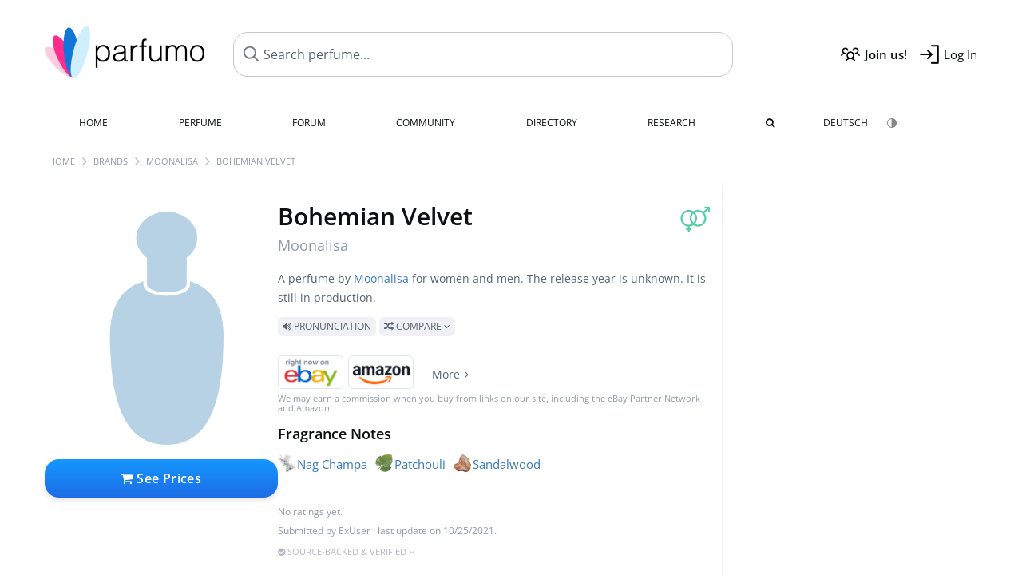

--- FILE ---
content_type: text/html; charset=UTF-8
request_url: https://www.parfumo.com/Perfumes/Moonalisa/Bohemian_Velvet
body_size: 9676
content:

<!DOCTYPE html>

<html lang="en">

	<head>
		
				<meta name="google-site-verification" content="zxJUhAYvkrWKUiYnD8mz27WHweO2nORrD06ONz9gECs">		<meta name="p:domain_verify" content="79c9b1baaf16bed67e4ba17dde6eee91"/>
		<meta name="fo-verify" content="48fe1994-cec3-46d7-8168-e8f1a7f889ef">
		<meta charset="utf-8">
				<meta name="viewport" content="width=device-width, initial-scale=1.0, viewport-fit=cover">
		<meta name="description" content="Bohemian Velvet Moonalisa in the fragrance directory ✓ All details & how it smells like » Discover more">
<meta name="keywords" content="Bohemian Velvet, Moonalisa, Perfumes, Scents, Reviews, Test Report, Comments, Rating, Description, Perfumer">
<link rel="alternate" hreflang="en" href="https://www.parfumo.com/Perfumes/Moonalisa/Bohemian_Velvet">
<link rel="alternate" hreflang="de" href="https://www.parfumo.de/Parfums/Moonalisa/Bohemian_Velvet">
<meta property="og:title" content="Bohemian Velvet by Moonalisa">
<meta property="og:url" content="https://www.parfumo.com/Perfumes/Moonalisa/Bohemian_Velvet">
	<meta property="og:image" content="https://images.parfumo.de/perfume_bottle/480.png">
<meta property="og:description" content="A perfume by Moonalisa for women and men. The release year is unknown. It is still in production.  Pronunciation  Compare ">
<meta property="fb:app_id" content="579271048801671">
<meta property="og:site_name" content="Parfumo">				<meta name="theme-color" content="#f0f1f6">				<link rel="preload" href="https://assets.parfumo.de/css/_style_defer10796.css" as="style" onload="this.onload=null;this.rel='stylesheet'">
<noscript><link rel="https://assets.parfumo.de/css/_style_defer10796.css" href="styles.css"></noscript>
<link rel="stylesheet" href="https://assets.parfumo.de/css/_style10796.css">


		<link rel="apple-touch-icon" sizes="57x57" href="https://images.parfumo.de/favi/apple-icon-57x57.png">
<link rel="apple-touch-icon" sizes="60x60" href="https://images.parfumo.de/favi/apple-icon-60x60.png">
<link rel="apple-touch-icon" sizes="72x72" href="https://images.parfumo.de/favi/apple-icon-72x72.png">
<link rel="apple-touch-icon" sizes="76x76" href="https://images.parfumo.de/favi/apple-icon-76x76.png">
<link rel="apple-touch-icon" sizes="114x114" href="https://images.parfumo.de/favi/apple-icon-114x114.png">
<link rel="apple-touch-icon" sizes="120x120" href="https://images.parfumo.de/favi/apple-icon-120x120.png">
<link rel="apple-touch-icon" sizes="144x144" href="https://images.parfumo.de/favi/apple-icon-144x144.png">
<link rel="apple-touch-icon" sizes="152x152" href="https://images.parfumo.de/favi/apple-icon-152x152.png">
<link rel="apple-touch-icon" sizes="180x180" href="https://images.parfumo.de/favi/apple-icon-180x180.png">
<link rel="icon" type="image/png" sizes="192x192"  href="https://images.parfumo.de/favi/android-icon-192x192.png">
<link rel="icon" type="image/png" sizes="32x32" href="https://images.parfumo.de/favi/favicon-32x32.png">
<link rel="icon" type="image/png" sizes="96x96" href="https://images.parfumo.de/favi/favicon-96x96.png">
<link rel="icon" type="image/png" sizes="16x16" href="https://images.parfumo.de/favi/favicon-16x16.png">
<meta name="msapplication-TileColor" content="#ffffff">
<meta name="msapplication-TileImage" content="https://images.parfumo.de/favi/ms-icon-144x144.png">
<meta name="theme-color" content="#ffffff">	
		<script>
	function _typeof(t) {
		return (_typeof = "function" == typeof Symbol && "symbol" == typeof Symbol.iterator ? function(t) {
			return typeof t
		} : function(t) {
			return t && "function" == typeof Symbol && t.constructor === Symbol && t !== Symbol.prototype ? "symbol" : typeof t
		})(t)
	}! function() {
		for (var t, e, o = [], n = window, r = n; r;) {
			try {
				if (r.frames.__tcfapiLocator) {
					t = r;
					break
				}
			} catch (t) {}
			if (r === n.top) break;
			r = n.parent
		}
		t || (function t() {
			var e = n.document,
				o = !!n.frames.__tcfapiLocator;
			if (!o)
				if (e.body) {
					var r = e.createElement("iframe");
					r.style.cssText = "display:none", r.name = "__tcfapiLocator", e.body.appendChild(r)
				} else setTimeout(t, 5);
			return !o
		}(), n.__tcfapi = function() {
			for (var t = arguments.length, n = new Array(t), r = 0; r < t; r++) n[r] = arguments[r];
			if (!n.length) return o;
			"setGdprApplies" === n[0] ? n.length > 3 && 2 === parseInt(n[1], 10) && "boolean" == typeof n[3] && (e = n[3], "function" == typeof n[2] && n[2]("set", !0)) : "ping" === n[0] ? "function" == typeof n[2] && n[2]({
				gdprApplies: e,
				cmpLoaded: !1,
				cmpStatus: "stub"
			}) : o.push(n)
		}, n.addEventListener("message", (function(t) {
			var e = "string" == typeof t.data,
				o = {};
			if (e) try {
				o = JSON.parse(t.data)
			} catch (t) {} else o = t.data;
			var n = "object" === _typeof(o) ? o.__tcfapiCall : null;
			n && window.__tcfapi(n.command, n.version, (function(o, r) {
				var a = {
					__tcfapiReturn: {
						returnValue: o,
						success: r,
						callId: n.callId
					}
				};
				t && t.source && t.source.postMessage && t.source.postMessage(e ? JSON.stringify(a) : a, "*")
			}), n.parameter)
		}), !1))
	}();
</script>

<script>
	window._sp_queue = [];
	window._sp_ = {
		config: {
			accountId: 1061,
			baseEndpoint: 'https://cdn.privacy-mgmt.com',

			gdpr: {},
			events: {
				onMessageChoiceSelect: function() {
					console.log('[event] onMessageChoiceSelect', arguments);
				},
				onMessageReady: function() {
					console.log('[event] onMessageReady', arguments);
				},
				onMessageChoiceError: function() {
					console.log('[event] onMessageChoiceError', arguments);
				},
				onPrivacyManagerAction: function() {
					console.log('[event] onPrivacyManagerAction', arguments);
				},
				onPMCancel: function() {
					console.log('[event] onPMCancel', arguments);
				},
				onMessageReceiveData: function() {
					console.log('[event] onMessageReceiveData', arguments);
				},
				onSPPMObjectReady: function() {
					console.log('[event] onSPPMObjectReady', arguments);
				},
				onConsentReady: function(consentUUID, euconsent) {
					console.log('[event] onConsentReady', arguments);
				},
				onError: function() {
					console.log('[event] onError', arguments);
				},
			}
		}
	}
</script>
<script src="https://cdn.privacy-mgmt.com/unified/wrapperMessagingWithoutDetection.js" async></script>
<script>
	var uuSymplr, allCookiesSymplr = document.cookie.split(";").map((e => e.split("="))).reduce(((e, [i, o]) => ({
		...e,
		[i.trim()]: decodeURIComponent(o)
	})), {});

	function createCookieSymplr(e, i) {
		var o = e;
		if (void 0 === (uuSymplr = allCookiesSymplr.uniqueUser)) {
			let e = (Date.now() + window.navigator.userAgent + websiteSymplr).toString();
			uuSymplr = sha256(e), document.cookie = `uniqueUser=${uuSymplr};max-age=31536000;path=/;SameSite=Strict; Secure`
		}
		if (o) {
			var u = allCookiesSymplr.uniqueUserLi;
			void 0 === u && (u = sha256(i), document.cookie = `uniqueUserLi=${u};max-age=31536000;path=/;SameSite=Strict; Secure`), uuSymplr = u
		} else document.cookie = "uniqueUserLi=; max-age=0"
	}
</script>

	<script>
		var dataLayer = [];
		dataLayer.push({
			'seite': 'parfumo.com'
		});
		dataLayer.push({
			'ads': 'true'
		});
					dataLayer.push({
				'video': 'false'
			});
							if (window.innerWidth <= 450) {
				dataLayer.push({
					'sonderanzeigen': 'false'
				});
			} else {
				dataLayer.push({
					'sonderanzeigen': 'false'
				});
			}
					</script>
	<script async src="https://cdns.symplr.de/parfumo.com/parfumo.js"></script>

							<script async src="https://www.googletagmanager.com/gtag/js?id=G-47SHE0CVWT"></script>
		<script>
			window.dataLayer = window.dataLayer || [];
			function gtag() {
				dataLayer.push(arguments);
			}
			gtag('js', new Date());
			gtag('config', 'G-47SHE0CVWT');
		</script>
	
				<title>Bohemian Velvet by Moonalisa » Reviews & Perfume Facts</title>
			</head>

<body>

<div id="disable_div"></div>


	<div class="header-wrapper">
		<header>
			<div class="header-v2" id="page-top">

	<div class="pre-nav flex">

		<div class="left">
			<div class="logo-holder-v2" itemscope itemtype="https://schema.org/Organization">
				<a href="https://www.parfumo.com" itemprop="url"><img src="https://images.parfumo.de/logos/logo.png" class="logo-v2" alt="Parfumo - the Perfume Community" itemprop="logo"></a>
			</div>
		</div>
		<!-- end left -->

		<div id="search-top" class="middle search hide-mobile">
			<form action="https://www.parfumo.com/s_perfumes_x.php" method="get" class="form-s-ext">
				<input type="hidden" name="in" value="1">
				<div class="search-top-a">
					<input id="s_top" class="action-livesearch" data-wearing-perfume-id="0" name="filter" type="text" value="" spellcheck="false" autocomplete="off" placeholder="Search perfume..." aria-label="Search perfume..."><button type="submit" class="btn-s-ext"><i class="fa fa-angle-right"></i></button>
				</div>
			</form>
			<div id="livesearch"></div>
		</div>
		<!-- end middle -->

		<div class="right">
			<div class="header-icons flex">
				<div class="icon search pointer" onclick="toggleSearch()"></div>
				<div class="icon login-reg register pointer"><a href="https://www.parfumo.com/account/register" class="black"><span class="bold">Join us!</span></a></div>
				<div id="login-btn" class="icon login-reg login pointer black"><span>Log In</span></div>
				<div id="sb-btn" class="icon sb pointer"></div>
			</div>
		</div>
		<!-- end right -->

	</div>
	<!-- end pre-nav -->

	<div class="nav-container">
		<nav class="navi">
			<a href="https://www.parfumo.com" class="">Home</a>
			<a href="https://www.parfumo.com/Perfumes" class="">Perfume</a>
			<a href="https://www.parfumo.com/forums" class="">Forum</a>
			<a href="https://www.parfumo.com/Community" class="">Community</a>
			<a href="https://www.parfumo.com/Brands" class="">Directory</a>
			<a href="https://www.parfumo.com/fdb" class="research" title="Research">Research</a>
			<a href="https://www.parfumo.com/search?show_search=1" class=""><i class="fa fa-search" title="Advanced Search"></i></a>
			<div>
				<a href="https://www.parfumo.de/Parfums/Moonalisa/Bohemian_Velvet" class="secondary">Deutsch</a>
				<a href="#" class="action_darkmode secondary" title="Dark Mode"><img src="https://images.parfumo.de/nav_darkmode.png" alt="Dark Mode" class="navi_icon"><span class="hide-desktop"> Dark</span></a>
	</div>
		</nav>
	</div>
</div>

<div class="nav-bottom cb"></div>

<div class="login-container grey-box mt-0-5 hide">
	<div class="login-container-form">
		<div class="text-lg bold mt-2 mb-1">Log in</div>
		<form action="https://www.parfumo.com/board/login.php" method="post">
			<input type="hidden" name="autologin" value="checked">
			<input type="hidden" name="login" value="Login">
			<input type="hidden" name="redirect" value="">			<div class="pb-1">
				<input type="text" placeholder="Username" name="username" id="username" class="uk-input"><br>
				<input type="password" placeholder="Password" name="password" id="password" class="uk-input" style="margin-top: 4px;"><br>
				<button class="pbtn pbtn-blue login-btn w-100 mt-1" type="submit">Log In</button>
				<div class="cb"></div>
				<div class="mt-1"><a href="https://www.parfumo.com/account/password_forgot">Forgot your Password?</a></div>
				<div class="mt-1"><a href=" https://www.parfumo.com/account/register">Create new account</a></div>
			</div>
		</form>
	</div>
</div>
<div class="nav-bottom cb"></div>
		</header>
	</div>

			<div class="bc_wrapper"><div id="bc_holder" class="flex w-100"><div class="bc_link"><a href="https://www.parfumo.com">Home</a></div><div class="bc_sep"></div><div class="bc_link"><a href="https://www.parfumo.com/Brands">Brands</a></div><div class="bc_sep"></div><div class="bc_link"><a href="https://www.parfumo.com/Perfumes/Moonalisa">Moonalisa</a></div><div class="bc_sep"></div><div class="bc_link">Bohemian Velvet</div></div></div>
	
	<div class="body-wrapper w-100">

		<div class="page-wrapper">
<div class="content_wrapper">

	<div class="main">
		
<div class="mb-3" >
	<div id="pd_order">

		<div id="pd_inf" class="pd_order" data-index="1">

			<main>
	
	<div class="perfume-details-layout">
		<div class="p_images_section">
				<div class="p_image_wrapper">
		<div id="p_image_holder_no_imagery" class="text-center">

																						<img src="https://images.parfumo.de/perfume_bottle/480.png" alt="Bohemian Velvet by Moonalisa" title="Bohemian Velvet by Moonalisa" class="p-main-img" fetchpriority="high" itemprop="image">
																		
						
			<div class="comp_pr_box">
																						<a href="https://www.parfumo.com/Perfumes/Moonalisa/Bohemian_Velvet/prices?ref=cGRfZGVza3RvcA==&btn=vari1" class="comp_pr_btn comp_pr_btn_off1 pointer"><i class="fa fa-shopping-cart" aria-hidden="true"></i> See Prices</a>
																		</div>

		</div>

		<div class="comp_pr_box_mob">
			<div>
																						<a href="https://www.parfumo.com/Perfumes/Moonalisa/Bohemian_Velvet/prices?ref=cGRfbW9iaWxl&btn=vari1" class="comp_pr_btn comp_pr_btn_off1 pointer"><i class="fa fa-shopping-cart" aria-hidden="true"></i> See Prices</a>
																		</div>
			<div>
						<div class="aff_images">
			

	<div class="btn_aff"><a href="https://www.ebay.com/sch/180345/i.html?_from=R40&_nkw=Moonalisa%2BBohemian%2BVelvet&mkcid=1&mkrid=711-53200-19255-0&siteid=0&campid=5337977657&toolid=20008&mkevt=1" rel="noopener" target="_blank"><img src="https://images.parfumo.de/affi/eb1_en.png" alt="Search" class="ea"></a></div>

	<div class="btn_aff"><a href="https://www.amazon.com/gp/search?ie=UTF8&tag=parfumrnet-20&linkCode=ur2&linkId=dd373524ed33d6512f03a03199f228a0&camp=1789&creative=9325&index=beauty&keywords=Moonalisa+Bohemian+Velvet" rel="noopener" target="_blank"><img src="https://images.parfumo.de/affi/ama1.png" alt="" class="ea"></a></div>
							<a href="https://www.parfumo.com/Perfumes/Moonalisa/Bohemian_Velvet/prices?ref=YmFy" class="btn_aff_more text-sm grey nowrap pointer">More <i class="fa fa-angle-right ml-0-5" aria-hidden="true"></i></a>		</div>
					<div class="lightgrey text-3xs">We may earn a commission when you buy from links on our site, including the eBay Partner Network and Amazon.</div>
					</div>
		</div>
		</div>

		
		<div id="prices" class="magic_modal"></div>

		
		</div>

		<div class="p_details_container">
			<div class="p_details_section">
				<div class="p_gender_big lightgreen fr pl-0-5 mt-0-5"><i class="fa fa-venus-mars"></i></div>				<h1 class="p_name_h1" itemprop="name">Bohemian Velvet <span itemprop="brand" itemscope itemtype="http://schema.org/Brand"><span class="p_brand_name nobold"><a href="https://www.parfumo.com/Perfumes/Moonalisa" itemprop="url" class="lightgrey"><span itemprop="name">Moonalisa</span></a> </span></span></h1>																							</div>

			<div class="p_details_section_second">
																										
			
			
			
			<div class="p_details_desc grey text-sm leading-6 mt-0-5 mb-2">
				<span itemprop="description">A perfume by <a href="https://www.parfumo.com/Perfumes/Moonalisa">Moonalisa</a> for women and men. The release year is unknown. It is still in production.<br> <span class="label_a upper pointer action_play mt-1" data-sound="https://media.parfumo.com/perfum_sounds/perfumes/99/99_e0deabc1be2ebe504fa1df019b10a966bf5d7e6c.mp3"><i class="fa fa-volume-up" aria-hidden="true"></i> Pronunciation</span> <span class="p_compare label_a upper pointer mt-1" data-perfume-id="103259" data-perfume-name="Bohemian Velvet" data-brand-name="Moonalisa" data-brand-url="Moonalisa" data-perfume-url="Bohemian_Velvet"><i class="fa fa-random" aria-hidden="true"></i> Compare <i class="fa fa-angle-down" aria-hidden="true"></i></span</span>
			</div>

			<div id="comparison_search_container" class="mt-1 mb-1 hide">
				<div class="grey-box">
					<input type="text" id="comparison_search_input" class="uk-input" autocomplete="off" placeholder="Search perfume to compare..." onkeyup="showResultComparison(event)">

					<div id="comparison_suggestions" class="hide">
						<div class="text-2xs lightgrey upper mb-1 mt-2">Similar fragrances</div>
						<div id="comparison_sim_wrapper" class="comparison_sim_grid"></div>
					</div>

					<div class="ls_popup_wrap">
						<div class="ls_popup" id="comparison_search_results"></div>
					</div>
				</div>
			</div>

						<div class="ab_wrapper_mobile">
				<div class="ab_holder_mobile">
					<div class="mt-2 mb-3"><div class="" id="parfumo_medium_rectangle_2"></div></div>				</div>
			</div>

			<div class="aff-bar-desktop mt-1 mb-1">
											<div class="aff_images">
			

	<div class="btn_aff"><a href="https://www.ebay.com/sch/180345/i.html?_from=R40&_nkw=Moonalisa%2BBohemian%2BVelvet&mkcid=1&mkrid=711-53200-19255-0&siteid=0&campid=5337977657&toolid=20008&mkevt=1" rel="noopener" target="_blank"><img src="https://images.parfumo.de/affi/eb1_en.png" alt="Search" class="ea"></a></div>

	<div class="btn_aff"><a href="https://www.amazon.com/gp/search?ie=UTF8&tag=parfumrnet-20&linkCode=ur2&linkId=dd373524ed33d6512f03a03199f228a0&camp=1789&creative=9325&index=beauty&keywords=Moonalisa+Bohemian+Velvet" rel="noopener" target="_blank"><img src="https://images.parfumo.de/affi/ama1.png" alt="" class="ea"></a></div>
							<a href="https://www.parfumo.com/Perfumes/Moonalisa/Bohemian_Velvet/prices?ref=YmFy" class="btn_aff_more text-sm grey nowrap pointer">More <i class="fa fa-angle-right ml-0-5" aria-hidden="true"></i></a>		</div>
					<div class="lightgrey text-3xs">We may earn a commission when you buy from links on our site, including the eBay Partner Network and Amazon.</div>
									</div>

			

	<div class="flex vm mb-1">
		<h2 class="text-lg bold">Fragrance Notes</h2>
	</div>
	<div class="notes_list mb-2">
					<div class="nb_n"><span class="clickable_note_img notefont0" data-nt="n" data-n_id="5097"><span class="nowrap pointer"><img src="https://media.parfumo.com/notes/32/32_c9698295094f018e72b3aff5d4b64617d63ca71a_1200.jpg?width=44&aspect_ratio=1:1" alt="Nag Champa" loading="lazy" class="np np0">Nag Champa</span></span> <span class="clickable_note_img notefont0" data-nt="n" data-n_id="2173"><span class="nowrap pointer"><img src="https://media.parfumo.com/notes/4e/4e_e14b781e48c9846dafa8d844b5e11c53f35ee0cf_1200.jpg?width=44&aspect_ratio=1:1" alt="Patchouli" loading="lazy" class="np np0">Patchouli</span></span> <span class="clickable_note_img notefont0" data-nt="n" data-n_id="2514"><span class="nowrap pointer"><img src="https://media.parfumo.com/notes/a9/a9_3c7e6445b9f9c729ca3f471160bdf9c386f840c6_1200.jpg?width=44&aspect_ratio=1:1" alt="Sandalwood" loading="lazy" class="np np0">Sandalwood</span></span> </div>
																						</div>
	
									
			<div class="lightgrey text-2xs leading-6">No ratings yet.</div>
	

			<div class="lightgrey text-2xs leading-6">Submitted by <a href="https://www.parfumo.com/Users/ExUser/Research" class="lightgrey">ExUser</a> · last update on  10/25/2021.</div>
			<div class="mb-1">
				<span class="text-3xs lightgrey2 upper pointer" onclick="toggleResearchInfo(103259, 'cec3fda4881700fedc5ce37c9a8f1b9e')"><i class="fa fa-check-circle"></i> Source-backed & verified <i class="fa fa-angle-down arr-research-info"></i></span>
			</div>
			<div id="research_info_box" class="grey-box mb-1" style="display:none;"></div>

		</div>
		</div>
	</div>

	<div class="cb" id="edit"></div>

			
</main>





							<div class="ptabs-container pd-nav ptabs-invert mt-1 mb-1"><nav class="flex ptabs "><div><a href="https://www.parfumo.com/action/dologin"><img src="https://images.parfumo.de/icon_collection_36.png" alt="Collection" class="ptab-image"> Collection</a></div><div><a href="https://www.parfumo.com/action/dologin"><img src="https://images.parfumo.de/icon_rate_36.png" alt="Rate" class="ptab-image"> Rate</a></div><div class="pd_inspiration" data-o="inspiration"><span><img src="https://images.parfumo.de/icon_inspiration_36.png" alt="Inspiration" class="ptab-image"> Inspiration</span></div><div><a href="https://www.parfumo.com/action/dologin"><img src="https://images.parfumo.de/icon_classify_36.png" alt="Classify" class="ptab-image"> Classify</a></div><div><a href="https://www.parfumo.com/action/dologin"><img src="https://images.parfumo.de/icon_notes_36.png" alt="Notes" class="ptab-image"> Notes</a></div><div><a href="https://www.parfumo.com/action/dologin"><img src="https://images.parfumo.de/icon_spray_2_36.png" alt="Tracker" class="ptab-image"> Tracker</a></div></nav></div>			
			
		</div>

					<div class="pd_order" data-index="2">
<div class="mt-3 pointer">
	<h2 class="text-2xl"><span class="hl_inspiration">Smells similar</span></h2>
	<div class="hl_inspiration_sub lightgrey mb-1">What the fragrance is similar to</div>
</div>

<div id="inspiration"></div>

<div class="ptabs-container ptabs-micros tabs-inspiration ptabs-scrollable mb-0-5"><button class="scroll-button-l">&#xf104;</button><div class="fade-left"></div><nav class="flex ptabs "><div class="active action_inspiration" data-type="similar" data-title="Smells similar" data-sub_title="What the fragrance is similar to"><span><img src="https://images.parfumo.de/icon_similar_36.png" alt="Similar" class="ptab-image"> Similar</span></div><div class="action_inspiration" data-type="layer" data-title="Good to layer" data-sub_title="What the fragrance goes well with"><span><img src="https://images.parfumo.de/icon_layer_36.png" alt="Layer" class="ptab-image"> Layer</span></div><div class="action_inspiration" data-type="tags" data-title="Associations" data-sub_title="What associations the fragrance evokes"><span><img src="https://images.parfumo.de/icon_tags_36.png" alt="Associations" class="ptab-image"> Associations</span></div></nav><div class="fade-right"></div><button class="scroll-button-r">&#xf105;</button></div>
<div id="inspiration_holder">
	<div class="ptabs-container ptabs-micro ptabs-nowrap ptabs-mobile-left mb-0-5"><nav class="flex ptabs "><div class="action_similar_my" data-type="my"><a href="https://www.parfumo.com/action/dologin"><i class="fa fa-plus"></i> My suggestion</a></div></nav></div>


</div>

</div>
							<div class="pd_order" data-index="3">	<div class="mt-3 mb-3">
		<h2 class="text-2xl">Reviews</h2>
					<div class="w-100 text-center mb-3">
									<a href="https://www.parfumo.com/login.php?redirect=Parfums/Moonalisa/Bohemian_Velvet" class="lightgrey"><i class="fa fa-4x fa-comment lightgrey2 text-center opacity-50 p-1" aria-hidden="true"></i><br>Write the first Review for Bohemian Velvet!</a>
							</div>
			</div>

</div>
				<div class="pd_order" data-index="4">	<div class="mt-3 mb-3">
		<h2 class="text-2xl">Statements</h2>
					<div class="w-100 text-center mb-3">
									<a href="https://www.parfumo.com/login.php?redirect=Parfums/Moonalisa/Bohemian_Velvet" class="lightgrey">
						<i class="fa fa-4x fa-street-view lightgrey2 text-center opacity-50 p-1" aria-hidden="true"></i><br>Write the first Statement for Bohemian Velvet!</a>
							</div>
			</div>
</div>
			
			<div class="pd_order" data-index="5">
<div id="edit_classification"></div>
<div class="mt-3 mb-3">
	<h2 class="fl" id="Einordnung"></h2>

	<div class="fl">
		<h2 class="text-2xl">Charts</h2>
		<div class="action_show_chart hide lightgrey mb-1">This is how the community classifies the fragrance.</div>
	</div>

	<div class="action_show_chart hide fr mt-1">
		<span class="pbtn-link toggle_chart active" data-type="pie"><i class="fa fa-pie-chart" aria-hidden="true"></i> Pie Chart</span>
		<span class="pbtn-link toggle_chart" data-type="radar"><i class="fa fa-dot-circle-o" aria-hidden="true"></i> Radar Chart</span>
	</div>

	<div class="cb"></div>

	<div id="classification_holder_am" class="text-center">
		<div class="white-box-padding">
			<div class="ajax_loader_div_center"></div>
		</div>
	</div>
</div></div>
				<div class="pd_order" data-index="6"></div>
		<div class="pd_order" data-index="7">			<div class="mt-3 mb-3">
			<h2 class="text-2xl" id="UserImagery">Images</h2>
			<div class="w-100 text-center mb-3">
									<a href="https://www.parfumo.com/login.php?redirect=/Perfumes/Moonalisa/Bohemian_Velvet" class="lightgrey"><i class="fa fa-4x fa-camera lightgrey2 text-center lightgrey opacity-50 p-1" aria-hidden="true"></i><br>No photo has been submitted for this perfume yet. Submit the first photo!</a>
							</div>
		</div>
	</div>
					<div class="pd_order" data-index="8"></div>
			</div>

		<h2 class="bold mt-3 mb-2">Popular by Moonalisa</h2>
	<div class="pgrid pgrid-tiny">
					<a href="https://www.parfumo.com/Perfumes/Moonalisa/chocolate-espresso-torte" class="col"><img src="https://images.parfumo.de/perfume_bottle/140.png" alt="Chocolate Espresso Torte by Moonalisa" loading="lazy"></a>
					<a href="https://www.parfumo.com/Perfumes/Moonalisa/alice-s-tea-party" class="col"><img src="https://media.parfumo.com/perfumes/28/2862ad-alice-s-tea-party-moonalisa_1200.jpg?width=140&aspect_ratio=1:1" alt="Alice's Tea Party by Moonalisa" loading="lazy"></a>
					<a href="https://www.parfumo.com/Perfumes/Moonalisa/ramos-rhubarb-rose" class="col"><img src="https://images.parfumo.de/perfume_bottle/140.png" alt="Ramos, Rhubarb & Rose by Moonalisa" loading="lazy"></a>
					<a href="https://www.parfumo.com/Perfumes/Moonalisa/aurelia" class="col"><img src="https://media.parfumo.com/perfumes/89/893a69-aurelia-moonalisa_1200.jpg?width=140&aspect_ratio=1:1" alt="Aurelia by Moonalisa" loading="lazy"></a>
					<a href="https://www.parfumo.com/Perfumes/Moonalisa/sugar-rum-cherry" class="col"><img src="https://images.parfumo.de/perfume_bottle/140.png" alt="Sugar Rum Cherry by Moonalisa" loading="lazy"></a>
					<a href="https://www.parfumo.com/Perfumes/Moonalisa/witchery" class="col"><img src="https://images.parfumo.de/perfume_bottle/140.png" alt="Witchery by Moonalisa" loading="lazy"></a>
					<a href="https://www.parfumo.com/Perfumes/Moonalisa/witch-wood" class="col"><img src="https://images.parfumo.de/perfume_bottle/140.png" alt="Witch Wood by Moonalisa" loading="lazy"></a>
					<a href="https://www.parfumo.com/Perfumes/Moonalisa/wicked-apple" class="col"><img src="https://images.parfumo.de/perfume_bottle/140.png" alt="Wicked Apple by Moonalisa" loading="lazy"></a>
					<a href="https://www.parfumo.com/Perfumes/Moonalisa/witches-circle-2017" class="col"><img src="https://images.parfumo.de/perfume_bottle/140.png" alt="Witches Circle (2017) by Moonalisa" loading="lazy"></a>
					<a href="https://www.parfumo.com/Perfumes/Moonalisa/witches-circle" class="col"><img src="https://images.parfumo.de/perfume_bottle/140.png" alt="Witches Circle by Moonalisa" loading="lazy"></a>
					<a href="https://www.parfumo.com/Perfumes/Moonalisa/halloween-hayride" class="col"><img src="https://images.parfumo.de/perfume_bottle/140.png" alt="Halloween Hayride by Moonalisa" loading="lazy"></a>
					<a href="https://www.parfumo.com/Perfumes/Moonalisa/graveyard-gateau" class="col"><img src="https://images.parfumo.de/perfume_bottle/140.png" alt="Graveyard Gateau by Moonalisa" loading="lazy"></a>
					<a href="https://www.parfumo.com/Perfumes/Moonalisa/the-evil-garden" class="col"><img src="https://images.parfumo.de/perfume_bottle/140.png" alt="The Evil Garden by Moonalisa" loading="lazy"></a>
					<a href="https://www.parfumo.com/Perfumes/Moonalisa/forever" class="col"><img src="https://images.parfumo.de/perfume_bottle/140.png" alt="Forever by Moonalisa" loading="lazy"></a>
					<a href="https://www.parfumo.com/Perfumes/Moonalisa/witches-milk" class="col"><img src="https://images.parfumo.de/perfume_bottle/140.png" alt="Witches Milk by Moonalisa" loading="lazy"></a>
					<a href="https://www.parfumo.com/Perfumes/Moonalisa/fortune-teller" class="col"><img src="https://images.parfumo.de/perfume_bottle/140.png" alt="Fortune Teller by Moonalisa" loading="lazy"></a>
					<a href="https://www.parfumo.com/Perfumes/Moonalisa/the-witching-hour" class="col"><img src="https://images.parfumo.de/perfume_bottle/140.png" alt="The Witching Hour by Moonalisa" loading="lazy"></a>
					<a href="https://www.parfumo.com/Perfumes/Moonalisa/full-moon" class="col"><img src="https://images.parfumo.de/perfume_bottle/140.png" alt="Full Moon by Moonalisa" loading="lazy"></a>
					<a href="https://www.parfumo.com/Perfumes/Moonalisa/dusty-attic" class="col"><img src="https://images.parfumo.de/perfume_bottle/140.png" alt="Dusty Attic by Moonalisa" loading="lazy"></a>
					<a href="https://www.parfumo.com/Perfumes/Moonalisa/gingerbread-man" class="col"><img src="https://images.parfumo.de/perfume_bottle/140.png" alt="Gingerbread Man by Moonalisa" loading="lazy"></a>
					<a href="https://www.parfumo.com/Perfumes/Moonalisa/ghoul-school-cupcakes" class="col"><img src="https://images.parfumo.de/perfume_bottle/140.png" alt="Ghoul School Cupcakes by Moonalisa" loading="lazy"></a>
			</div>
</div>	</div>

	<div class="sidebar">
		<div class="sidebar_a">
			<div class="ab_490"><div class="" id="parfumo_medium_rectangle_1"></div></div>		</div>

		
		<div class="text-xl bold mt-1 mb-2">
	<a href="https://www.parfumo.com/Perfumes/Moonalisa" class="black">Moonalisa</a>
</div>

	<div class="text-lg mb-1">
		Popular	</div>
	<div class="mb-2">
									<a href="https://www.parfumo.com/Perfumes/Moonalisa/chocolate-espresso-torte"><img src="https://images.parfumo.de/perfume_bottle/120.png" alt="Chocolate Espresso Torte by Moonalisa" loading="lazy" class="p_pic_sidebar" onerror="this.style.display='none'"></a>
							<a href="https://www.parfumo.com/Perfumes/Moonalisa/alice-s-tea-party"><img src="https://media.parfumo.com/perfumes/28/2862ad-alice-s-tea-party-moonalisa_1200.jpg?width=120&aspect_ratio=1:1" alt="Alice's Tea Party by Moonalisa" loading="lazy" class="p_pic_sidebar" onerror="this.style.display='none'"></a>
							<a href="https://www.parfumo.com/Perfumes/Moonalisa/ramos-rhubarb-rose"><img src="https://images.parfumo.de/perfume_bottle/120.png" alt="Ramos, Rhubarb & Rose by Moonalisa" loading="lazy" class="p_pic_sidebar" onerror="this.style.display='none'"></a>
							<a href="https://www.parfumo.com/Perfumes/Moonalisa/aurelia"><img src="https://media.parfumo.com/perfumes/89/893a69-aurelia-moonalisa_1200.jpg?width=120&aspect_ratio=1:1" alt="Aurelia by Moonalisa" loading="lazy" class="p_pic_sidebar" onerror="this.style.display='none'"></a>
							<a href="https://www.parfumo.com/Perfumes/Moonalisa/sugar-rum-cherry"><img src="https://images.parfumo.de/perfume_bottle/120.png" alt="Sugar Rum Cherry by Moonalisa" loading="lazy" class="p_pic_sidebar" onerror="this.style.display='none'"></a>
							<a href="https://www.parfumo.com/Perfumes/Moonalisa/witchery"><img src="https://images.parfumo.de/perfume_bottle/120.png" alt="Witchery by Moonalisa" loading="lazy" class="p_pic_sidebar" onerror="this.style.display='none'"></a>
							<a href="https://www.parfumo.com/Perfumes/Moonalisa/witch-wood"><img src="https://images.parfumo.de/perfume_bottle/120.png" alt="Witch Wood by Moonalisa" loading="lazy" class="p_pic_sidebar" onerror="this.style.display='none'"></a>
							<a href="https://www.parfumo.com/Perfumes/Moonalisa/wicked-apple"><img src="https://images.parfumo.de/perfume_bottle/120.png" alt="Wicked Apple by Moonalisa" loading="lazy" class="p_pic_sidebar" onerror="this.style.display='none'"></a>
						</div>



		<div class="sidebar_a">
			<div class="ab_490"><div class="" id="parfumo_skyscraper_1"></div></div>		</div>
	</div>

</div>

</div>
</div>

<footer id="footer_holder">

	<div id="footer">

					<div class="mt-2"><a href="https://www.parfumo.com/account/register">Create your account now!</a></div>
		
		<div class="footer-links leading-8 flex">

			<div class="section">
				<div class="links">
					<div class="section_title upper">All about perfume</div>
					<a href="https://www.parfumo.com/Perfumes" class="lightgrey">Perfume</a><br>
					<a href="https://www.parfumo.com/Popular_Brands" class="lightgrey">Perfume Brands</a><br>
					<a href="https://www.parfumo.com/Perfumers" class="lightgrey">Perfumers</a><br>
					<a href="https://www.parfumo.com/Fragrance_Notes" class="lightgrey">Fragrance Notes</a><br>
					<a href="https://www.parfumo.com/Perfumes/Dupes" class="lightgrey">Similar Perfumes</a>
				</div>
			</div>

			<div class="section">
				<div class="links">
					<div class="section_title upper">Parfumo</div>
					<a href="https://www.parfumo.com/rules" class="lightgrey">Community Rules</a><br>
					<a href="https://www.parfumo.com/team" class="lightgrey">Parfumo Team</a><br>
															<a href="https://parfumo.app" rel="noopener" target="_blank" class="lightgrey">Parfumo App</a><br>									</div>
			</div>

			<div class="section">
				<div class="links">
					<div class="section_title upper">Service</div>
					<a href="https://www.parfumo.com/help" class="lightgrey">Help</a><br>
					<a href="https://www.parfumo.com/Sitemap" class="lightgrey">Sitemap</a><br>
					<a href="https://www.parfumo.com/Privacy_Policy" class="lightgrey">Privacy Policy</a><br>
										<a href="#" onclick="window._sp_.gdpr.loadPrivacyManagerModal(237108)" class="lightgrey">Cookie Settings</a><br>					<a href="https://www.parfumo.com/legal-notice" class="lightgrey">Legal Notice</a>
				</div>
			</div>

			<div class="section">

				<div class="social-icons flex">
					<div><a href="https://instagram.com/parfumo" rel="noopener" target="_blank"><img src="https://images.parfumo.de/social/instagram.png" loading="lazy" alt="Instagram"></a></div>
					<div><a href="https://www.facebook.com/parfumo" rel="noopener" target="_blank"><img src="https://images.parfumo.de/social/facebook.png" loading="lazy" alt="Facebook"></a></div>
					<div><a href="https://twitter.com/parfumo" rel="noopener" target="_blank"><img src="https://images.parfumo.de/social/x.png" loading="lazy" alt="X / Twitter"></a></div>
				</div>

				<div class="store_icons">
					
											<a href="https://apps.apple.com/app/parfumo/id1220565521" rel="noopener" target="_blank"><img src="https://images.parfumo.de/footer_app_store.png" alt="App Store" loading="lazy" class="app"></a>
						<a href="https://play.google.com/store/apps/details?id=de.parfumo.app&hl=en" rel="noopener" target="_blank"><img src="https://images.parfumo.de/footer_play_store.png" loading="lazy" alt="Play Store" class="app"></a>
														</div>
				<div class="mt-0-5">
										<div class="lang-toggle">
																			<span class="active"><img src="https://images.parfumo.de/footer_us.png" alt="EN" loading="lazy">English</span>
							<a href="https://www.parfumo.de/Parfums/Moonalisa/Bohemian_Velvet"><img src="https://images.parfumo.de/footer_de.png" alt="DE" loading="lazy">Deutsch</a>
											</div>
				</div>
			</div>
		</div>

		<div class="text-center mt-2"><a href="https://www.parfumo.com/support-us" class="pbtn pbtn-darkgrey"><img src="https://images.parfumo.de/donate_icon_footer.png" alt="This community is fueled by our passion for perfume ...and coffee!" class="donate_mug">Support Parfumo <i class="fa fa-angle-right" aria-hidden="true"></i></a></div>

		<div class="text-2xs text-center lightgrey upper mt-3">
			Smelling great since 2008! | &copy; Parfumo
		</div>

		
	</div>

</footer>

<script src="https://www.parfumo.com/js/plugins/jquery-3.7.1.min.js"></script>
<script src="https://assets.parfumo.de/js/_js_main10796.js"></script>
<script src="https://assets.parfumo.de/js/main10796.js"></script>




	<script>
		$('.rating-details').click(function(){ratingDetails($(this),'55636F','9175c92d9e557278a76c427b0689740a');});$('.barfiller_element').on('inview',function(event,isInView){if(isInView){$('#bar').barfiller({bgClass:'blue',tooltip:false,duration:750});$('#bar_dur').barfiller({bgClass:'red',tooltip:false,duration:750});$('#bar_bottle').barfiller({bgClass:'green',tooltip:false,duration:750});$('#bar_sillage').barfiller({bgClass:'purple',tooltip:false,duration:750});$('#bar_pricing').barfiller({bgClass:'grey',tooltip:false,duration:750});}});$(document).on('click','.action_darkmode',function(e){e.preventDefault();$(this).html('<i class="fa fa-spinner fa-spin"></i>');toggleDarkMode();});$(document).on('submit','.form-s-ext',function(){$('.btn-s-ext i').removeClass('fa-angle-right').addClass('fa-spinner fa-spin');});$(document).on('focus','.action-livesearch',function(){$('.btn-s-ext').show().animateCss('fadeIn');});$(document).on('click','.action-livesearch',function(){$(this).select();});$(document).on('keyup','.action-livesearch',function(e){performLiveSearch(e);});$('.clickable_note_img').click(function(){notesPopup('103259',$(this).data('nt'),$(this).data('n_id'),'No','9175c92d9e557278a76c427b0689740a');});$(function(){if($(".p_con")[0]){$('.p_con').click(function(){getConcentrationsPopup(103259,0,'cec3fda4881700fedc5ce37c9a8f1b9e');});}});function toggleResearchInfo(p_id,h){var box=$('#research_info_box');if(box.is(':visible')){$('.arr-research-info').removeClass('toggle-up');box.slideUp('fast');}else{if(box.html()==''){box.html('<div class="ajax_loader_div_center"></div>');}
$('.arr-research-info').addClass('toggle-up');box.slideDown('fast');if(!box.data('loaded')){$.get('/action/get_research_info.php',{p_id:p_id,h:h},function(data){box.html(data);box.data('loaded',true);});}}}
$('.pd_inspiration').on('click',function(){if($(this).data('o')=='inspiration'){$('html, body').animate({scrollTop:$("#inspiration").offset().top-120},'fast');$('.action_toggle_inspiration').click();}});var inspiration_type_current='similar';var similar_uservote_s_id='0';var layer_uservote_s_id='0';$('.action_inspiration').click(function(){$('.action_inspiration').removeClass('active');$(this).addClass('active');$('.hl_inspiration').html($(this).data('title'));$('.hl_inspiration_sub').html($(this).data('sub_title'));inspiration_type=$(this).data('type');if(inspiration_type_current==inspiration_type){return;}
var inspiration_details={type:inspiration_type,p_id:'103259',similar_uservote_s_id:similar_uservote_s_id,layer_uservote_s_id:layer_uservote_s_id,h:'cec3fda4881700fedc5ce37c9a8f1b9e'};getPerfumeInspiration(inspiration_details);inspiration_type_current=inspiration_type;});$(document).off('click','.action_similar').on('click','.action_similar',function(e){$('.arr-similar-my').removeClass('toggle-up');$('#sim_holder_my_'+inspiration_type_current).hide();if($(this).hasClass('active')){return false;}
$('.action_similar, .action_similar_my').removeClass('active');$(this).addClass('active');getPerfumeSimilar('103259',inspiration_type_current,$(this).data('type'),'cec3fda4881700fedc5ce37c9a8f1b9e');});$(document).on('click','.sim_item',function(e){similarSneakPeek(e,$(this).offset(),inspiration_type_current,$(this).data('p_id'),$(this).data('s_id'),'9175c92d9e557278a76c427b0689740a');});$(document).on('click','.action_toggle_review_translation',function(){getOriginalReviewTexts($(this).attr('data-review_id'),$(this).attr('data-lang'),$(this).attr('data-h'),'9175c92d9e557278a76c427b0689740a');});$('.action_more_reviews').click(function(){$('.action_reviews_order').removeClass('active');$('*[data-o="'+reviews_o+'"]').addClass('active');getPerfumeReviews('0',reviews_o,'Nein',true,'103259','cec3fda4881700fedc5ce37c9a8f1b9e');});function getClassificationChart(type,p,h){var charts=["pie","radar","tree"];var n=charts.includes(type);$.post("https://www.parfumo.com/action/perfume/get_classification_"+type+".php",{p:p,h:h,csrf_key:'9175c92d9e557278a76c427b0689740a'},function(data){$('#classification_holder_am').html(data);$('#classi_link').html('Classify Perfume');});}
var classVisible=false;$('#Einordnung').on('inview',function(event,isInView){if(classVisible==false){getClassificationChart('pie',103259,'a458ad4065b9251f395f486d8034d445');}
classVisible=true;});$(function(){$(".toggle_chart").click(function(){$('.toggle_chart').removeClass('active');$(this).addClass('active');getClassificationChart($(this).data("type"),103259,'a458ad4065b9251f395f486d8034d445');});});	</script>

<script>(function(){function c(){var b=a.contentDocument||a.contentWindow.document;if(b){var d=b.createElement('script');d.innerHTML="window.__CF$cv$params={r:'9bf14653aeb4462e',t:'MTc2ODYwNDkwNQ=='};var a=document.createElement('script');a.src='/cdn-cgi/challenge-platform/scripts/jsd/main.js';document.getElementsByTagName('head')[0].appendChild(a);";b.getElementsByTagName('head')[0].appendChild(d)}}if(document.body){var a=document.createElement('iframe');a.height=1;a.width=1;a.style.position='absolute';a.style.top=0;a.style.left=0;a.style.border='none';a.style.visibility='hidden';document.body.appendChild(a);if('loading'!==document.readyState)c();else if(window.addEventListener)document.addEventListener('DOMContentLoaded',c);else{var e=document.onreadystatechange||function(){};document.onreadystatechange=function(b){e(b);'loading'!==document.readyState&&(document.onreadystatechange=e,c())}}}})();</script></body>

</html>